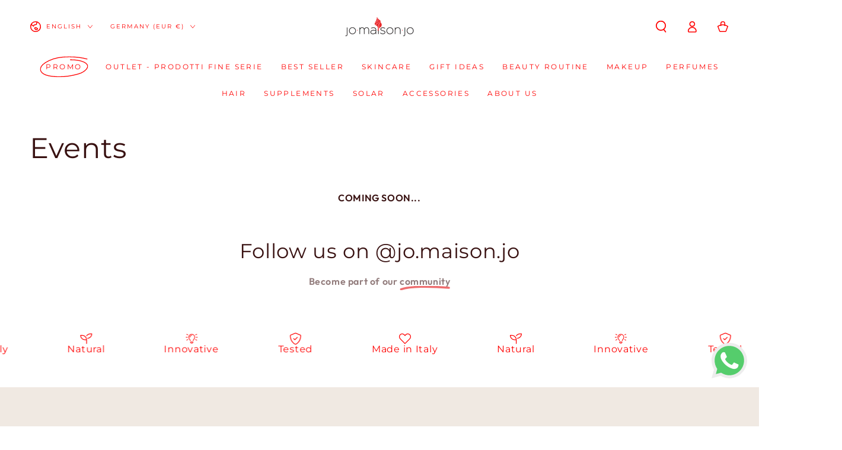

--- FILE ---
content_type: text/css
request_url: https://jomaisonjo.com/cdn/shop/t/43/assets/hoculus.css?v=86155383612492538731718103433
body_size: 261
content:
.hoculus-review-widget{padding:36px 0}hoculus-google-reviews{--bgRGB: 255, 255, 255;--bg: rgb(var(--bgRGB));--bgTrans: rgba(var(--bgRGB), 0);--shadow: rgba(0, 0, 0, .1);--placeholder-primary: #eeeeee;--placeholder-secondary: #cccccc}hoculus-google-reviews .review-list{display:flex;overflow:scroll;scroll-snap-type:x mandatory}hoculus-google-reviews .review-list{background:linear-gradient(to right,var(--bg) 30%,var(--bgTrans)) top left,linear-gradient(to left,var(--bg) 70%,var(--bgTrans)) top right,radial-gradient(farthest-side at 0 50%,var(--shadow),rgba(0,0,0,0)) top left,radial-gradient(farthest-side at 100% 50%,var(--shadow),rgba(0,0,0,0)) top right;background-repeat:no-repeat;background-size:40px 100%,40px 100%,14px 100%,14px 100%;background-attachment:local,local,scroll,scroll}hoculus-google-reviews .review-item,hoculus-google-reviews .review-item-long{border:solid 1px rgba(190,190,190,.35);margin:0 auto;padding:1em;width:85%;min-width:85%;scroll-snap-align:start;margin:0 .5rem}@media (min-width: 768px){hoculus-google-reviews .review-item,hoculus-google-reviews .review-item-long{min-width:30%;width:30%}}hoculus-google-reviews .review-meta{margin-bottom:1rem}hoculus-google-reviews .review-meta,hoculus-google-reviews .review-stars{text-align:center;font-size:115%}hoculus-google-reviews .review-author{text-transform:capitalize;font-weight:700}hoculus-google-reviews .review-date{opacity:.6;display:block}hoculus-google-reviews .review-text{line-height:1.55;text-align:left;max-width:32em;margin:auto;text-align:center}hoculus-google-reviews .review-stars ul{display:inline-block;list-style:none!important;margin:0;padding:0}hoculus-google-reviews .review-stars ul li{float:left;list-style:none!important;margin-right:1px;line-height:1}hoculus-google-reviews .review-stars ul li i{color:#eb6e00;font-size:1.4em;font-style:normal}hoculus-google-reviews .review-stars ul li i.inactive{color:#c6c6c6}hoculus-google-reviews .star:after{content:"\2605"}hoculus-google-reviews .cover{text-align:center}hoculus-google-reviews .cover svg{margin:0 auto}hoculus-google-reviews .cover a{color:revert;-webkit-text-decoration:revert;text-decoration:revert}hoculus-google-reviews .placeholder{margin:10px;animation:placeholder ease-in-out 2s infinite}.hoculus-mini-cart .field{margin-top:0}@media screen and (width >= 750px){.hoculus-main-product .before-product-media{display:none}}.instafeed-new-carousel-container .instafeed-new-arrow{z-index:90!important}.hoculus-billing-fields__disclaimer{line-height:1.2}hoculus-invoice-details{margin:1rem 0}hoculus-invoice-details summary{list-style:disclosure-closed;padding-left:0!important;cursor:pointer;margin-bottom:.5rem;margin-left:1rem}hoculus-invoice-details summary span{font-size:20px}hoculus-invoice-details:not([open]) summary{text-decoration:underline}hoculus-invoice-details[open] summary{list-style:disclosure-open}hoculus-invoice-details summary::marker{margin-left:10px!important}hoculus-invoice-details .field{margin-bottom:20px}.hoculus-cart__footer-wrapper .hoculus-billing-fields__wrapper{max-width:360px}@keyframes placeholder{0%{background-color:var(--placeholder-primary)}50%{background-color:var(--placeholder-secondary)}to{background-color:var(--placeholder-primary)}}
/*# sourceMappingURL=/cdn/shop/t/43/assets/hoculus.css.map?v=86155383612492538731718103433 */


--- FILE ---
content_type: text/javascript
request_url: https://jomaisonjo.com/cdn/shop/t/43/assets/hoculus.js?v=95692489270638359611718103434
body_size: 858
content:
window.hoculus=window.hoculus||{},console&&console.log&&console.log("Coded by %cHoculus srl %con %cShopify %c- %c"+Shopify.theme.name+" %c -> https://hoculus.com","color: red; font-weight: bold","color: unset","color: green","color: unset","color: blue","color: unset; font-weight: bold");import googlePlaces from"./hoculus-google-maps-reviews.js";hoculus.utils=class{static setCookie(name,value,minutes=!1){var expires="";if(minutes!=!1){var date=new Date;date.setTime(date.getTime()+minutes*60*1e3),expires="; expires="+date.toUTCString()}document.cookie=name+"="+(value||"")+expires+"; path=/"}static getCookie(name){for(var nameEQ=name+"=",ca=document.cookie.split(";"),i=0;i<ca.length;i++){for(var c=ca[i];c.charAt(0)==" ";)c=c.substring(1,c.length);if(c.indexOf(nameEQ)==0)return c.substring(nameEQ.length,c.length)}return null}domready(callback){document.readyState=="complete"?callback():document.addEventListener("DOMContentLoaded",callback)}static async domreadyState(){return await new Promise(function(resolve,reject){document.onreadystatechange=()=>{document.readyState==="complete"&&resolve(!0)}})}static async getScriptAsync(source){return await new Promise(function(resolve,reject){if(hoculus.loadedScripts=hoculus.loadedScripts||[],hoculus.loadedScripts.includes(source)||source=="")resolve(!0);else{var script=document.createElement("script"),prior=document.getElementsByTagName("script")[0];script.defer=1,script.onload=script.onreadystatechange=function(_,isAbort){(isAbort||!script.readyState||/complete/.test(script.readyState))&&(script.onload=script.onreadystatechange=null,script=void 0,isAbort||setTimeout(resolve(!0),50))},script.src=source,prior.parentNode.insertBefore(script,prior)}})}static onInteraction(){hoculus.interacted=hoculus.interacted||!1,hoculus.interacted==!1&&(console.log("Interacted"),["click","scroll","touchstart","mousemove"].forEach(function(evt){document.removeEventListener(evt,hoculus.utils.onInteraction)}),hoculus.onInteractionCallback(),hoculus.interacted=!0)}},hoculus.onInteractionCallback=function(){hoculus.theme.settings.tracking.clarity&&window.Shopify.theme.role=="main"&&hoculus.clarity(window,document,"clarity","script","lnpvm64d7n")},hoculus.GoogleReviews=class extends HTMLElement{selectors={reviewList:".review-list"};constructor(){super();var _this=this;this.dataset.settings&&(this.config=JSON.parse(this.dataset.settings)),console.log(this.config),Promise.allSettled([hoculus.utils.getScriptAsync(`https://maps.googleapis.com/maps/api/js?libraries=places&key=${this.config.reviews.apiKey}`)]).then(()=>{googlePlaces(window.google,"hoculus-google-reviews",{placeId:_this.config.reviews.placeId,coverTitle:_this.config.reviews.coverTitle,coverLink:_this.config.reviews.coverLink,maxRows:10,minRating:_this.config.reviews.minRating,months:_this.config.reviews.months,textBreakLength:"90",showDate:_this.config.reviews.showDate,shortenNames:_this.config.reviews.shortenNames,replaceAnonymous:_this.config.reviews.replaceAnonymous,anonymousName:_this.config.reviews.anonymousName,anonymousNameReplacement:_this.config.reviews.anonymousNameReplacement})})}},hoculus.customInvoice=class extends HTMLElement{selectors={vat:"#hoculus-custom-invoice-vat",sdi:"#hoculus-custom-invoice-sdi"};constructor(){super(),this.data={hoculusCustomInvoiceVat:this.querySelector(this.selectors.vat),hoculusCustomInvoiceSdi:this.querySelector(this.selectors.sdi)},this.details=this.querySelector("details")}connectedCallback(){for(const[k,v]of Object.entries(this.data))v.value=hoculus.utils.getCookie(k),v.addEventListener("input",this.onInput.bind(this,k,v)),v.addEventListener("invalid",()=>{this.details.open=!0});this.checkRequired()}onInput(name,element){hoculus.utils.setCookie(name,element.value),this.checkRequired()}checkRequired(){var requiredFields=!1;for(const[k,v]of Object.entries(this.data))if(v.value!=""){requiredFields=!0;break}for(const[k,v]of Object.entries(this.data)){const label=v.nextElementSibling||v.previousElementSibling;requiredFields?(label.textContent=label.textContent.replace("*",""),v.required=!0,label.textContent="*"+label.textContent):(v.required=!1,label.textContent=label.textContent.replace("*",""),v.classList.remove("invalid"))}}},hoculus.clarity=function(c,l,a,r,i,block=!1){c[a]=c[a]||function(){(c[a].q=c[a].q||[]).push(arguments)};const t=l.createElement(r);t.async=1,t.src="https://www.clarity.ms/tag/"+i,block==!0&&(t.type="text/plain",t.dataset.cookieType="analytics");const y=l.getElementsByTagName(r)[0];y.parentNode.insertBefore(t,y)},hoculus.utils.domreadyState().then(async()=>{["click","scroll","touchstart","mousemove"].forEach(evt=>document.addEventListener(evt,hoculus.utils.onInteraction,!1)),customElements.define("hoculus-google-reviews",hoculus.GoogleReviews),customElements.define("hoculus-invoice-details",hoculus.customInvoice)});
//# sourceMappingURL=/cdn/shop/t/43/assets/hoculus.js.map?v=95692489270638359611718103434


--- FILE ---
content_type: text/javascript
request_url: https://jomaisonjo.com/cdn/shop/t/43/assets/hoculus-google-maps-reviews.js
body_size: 1313
content:
export default function googlePlaces(google,elem,options){let settings={header:"<h3>Google Reviews</h3>",footer:"",maxRows:6,minRating:4,months:["Jan","Feb","Mar","Apr","May","Jun","Jul","Aug","Sep","Oct","Nov","Dec"],textBreakLength:"90",shortenNames:!0,replaceAnonymous:!1,anonymousName:"A Google User",anonymousNameReplacement:"User chose to remain anonymous",showDate:!1,showProfilePicture:!1,placeId:""};settings={...settings,...options};const targetDiv=document.getElementById(elem),shortenName=name=>{if(name===void 0)return settings.anonymousName;if(name.split(" ").length>1){const splitName=name.split(" "),firstName=splitName[0],lastNameFirstLetter=splitName[1][0];return lastNameFirstLetter==="."?firstName:`${firstName} ${lastNameFirstLetter}.`}return name!==void 0?name:settings.anonymousName},renderStars=rating=>{let stars='<div class="review-stars"><ul>';for(let i=0;i<rating;i+=1)stars+='<li><i class="star"></i></li>';if(rating<5)for(let i=0;i<5-rating;i+=1)stars+='<li><i class="star inactive"></i></li>';return stars+="</ul></div>",stars},convertTime=unixTimestamp=>{const a=new Date(unixTimestamp*1e3),{months}=settings;return`${a.getDate()}. ${months[a.getMonth()]} ${a.getFullYear()}`},filterReviewsByMinRating=reviews=>{if(reviews===void 0)return[];for(let i=reviews.length-1;i>=0;i-=1)reviews[i].rating<settings.minRating&&reviews.splice(i,1);return reviews},sortReviewsByDateDesc=reviews=>typeof reviews<"u"&&reviews!=null&&reviews.length!=null&&reviews.length>0?reviews.sort((a,b)=>a.time>b.time?1:b.time>a.time?-1:0).reverse():[],rescueAnonymousReviews=(review,name)=>settings.replaceAnonymous===!0&&settings.anonymousName!==""&&(review.author_name.toLowerCase()===settings.anonymousName.toLowerCase()||review.author_name===void 0)&&settings.anonymousNameReplacement!==""?settings.anonymousNameReplacement:name,renderReviews=(reviews,place,cover=!0)=>{reviews.reverse();let html="<div class='review-list'>";cover&&(html=`${html}<div class="review-item-long cover"><div class='review-meta'><span class='review-author'>${settings.coverTitle.replace("[RATING]",place.rating+"/5")}</span><span class='review-sep'></span></div>${renderStars(place.rating)} <svg height="92" viewBox="0 0 272 92" width="272" xmlns="http://www.w3.org/2000/svg"><path d="m115.75 47.18c0 12.77-9.99 22.18-22.25 22.18s-22.25-9.41-22.25-22.18c0-12.86 9.99-22.18 22.25-22.18s22.25 9.32 22.25 22.18zm-9.74 0c0-7.98-5.79-13.44-12.51-13.44s-12.51 5.46-12.51 13.44c0 7.9 5.79 13.44 12.51 13.44s12.51-5.55 12.51-13.44z" fill="#ea4335"/><path d="m163.75 47.18c0 12.77-9.99 22.18-22.25 22.18s-22.25-9.41-22.25-22.18c0-12.85 9.99-22.18 22.25-22.18s22.25 9.32 22.25 22.18zm-9.74 0c0-7.98-5.79-13.44-12.51-13.44s-12.51 5.46-12.51 13.44c0 7.9 5.79 13.44 12.51 13.44s12.51-5.55 12.51-13.44z" fill="#fbbc05"/><path d="m209.75 26.34v39.82c0 16.38-9.66 23.07-21.08 23.07-10.75 0-17.22-7.19-19.66-13.07l8.48-3.53c1.51 3.61 5.21 7.87 11.17 7.87 7.31 0 11.84-4.51 11.84-13v-3.19h-.34c-2.18 2.69-6.38 5.04-11.68 5.04-11.09 0-21.25-9.66-21.25-22.09 0-12.52 10.16-22.26 21.25-22.26 5.29 0 9.49 2.35 11.68 4.96h.34v-3.61h9.25zm-8.56 20.92c0-7.81-5.21-13.52-11.84-13.52-6.72 0-12.35 5.71-12.35 13.52 0 7.73 5.63 13.36 12.35 13.36 6.63 0 11.84-5.63 11.84-13.36z" fill="#4285f4"/><path d="m225 3v65h-9.5v-65z" fill="#34a853"/><path d="m262.02 54.48 7.56 5.04c-2.44 3.61-8.32 9.83-18.48 9.83-12.6 0-22.01-9.74-22.01-22.18 0-13.19 9.49-22.18 20.92-22.18 11.51 0 17.14 9.16 18.98 14.11l1.01 2.52-29.65 12.28c2.27 4.45 5.8 6.72 10.75 6.72 4.96 0 8.4-2.44 10.92-6.14zm-23.27-7.98 19.82-8.23c-1.09-2.77-4.37-4.7-8.23-4.7-4.95 0-11.84 4.37-11.59 12.93z" fill="#ea4335"/><path d="m35.29 41.41v-9.41h31.71c.31 1.64.47 3.58.47 5.68 0 7.06-1.93 15.79-8.15 22.01-6.05 6.3-13.78 9.66-24.02 9.66-18.98 0-34.94-15.46-34.94-34.44s15.96-34.44 34.94-34.44c10.5 0 17.98 4.12 23.6 9.49l-6.64 6.64c-4.03-3.78-9.49-6.72-16.97-6.72-13.86 0-24.7 11.17-24.7 25.03s10.84 25.03 24.7 25.03c8.99 0 14.11-3.61 17.39-6.89 2.66-2.66 4.41-6.46 5.1-11.65z" fill="#4285f4"/></svg> <p class='review-text'>${settings.coverLink}</p></div>`);let rowCount=settings.maxRows>0?settings.maxRows-1:reviews.length-1;rowCount=rowCount>reviews.length-1?reviews.length-1:rowCount;for(let i=rowCount;i>=0;i-=1){const review=reviews[i];if(!review)return;const stars=renderStars(review.rating),date=convertTime(review.time);let name=settings.shortenNames?shortenName(review.author_name):review.author_name;const style=review.text.length>parseInt(settings.textBreakLength,10)?"review-item-long":"review-item";let reviewText=review.text;settings.showDate===!0&&(reviewText=`<span class='review-date'>${date}</span> ${reviewText}`),name=rescueAnonymousReviews(review,name),html=`${html}<div class=${style}><div class='review-meta'><span class='review-author'>${name}</span><span class='review-sep'></span></div>${stars}<p class='review-text'>${reviewText}</p></div>`}targetDiv.innerHTML=html+"</div>"},service=new google.maps.places.PlacesService(targetDiv),request={placeId:settings.placeId},callback=(place,status)=>{if(status===google.maps.places.PlacesServiceStatus.OK){const filteredReviews=filterReviewsByMinRating(place.reviews),sortedReviews=sortReviewsByDateDesc(filteredReviews);sortedReviews.length>0&&renderReviews(sortedReviews,place)}};return settings.placeId===void 0||settings.placeId===""?(console.error("NO PLACE ID DEFINED"),!0):service.getDetails(request,callback)}
//# sourceMappingURL=/cdn/shop/t/43/assets/hoculus-google-maps-reviews.js.map
